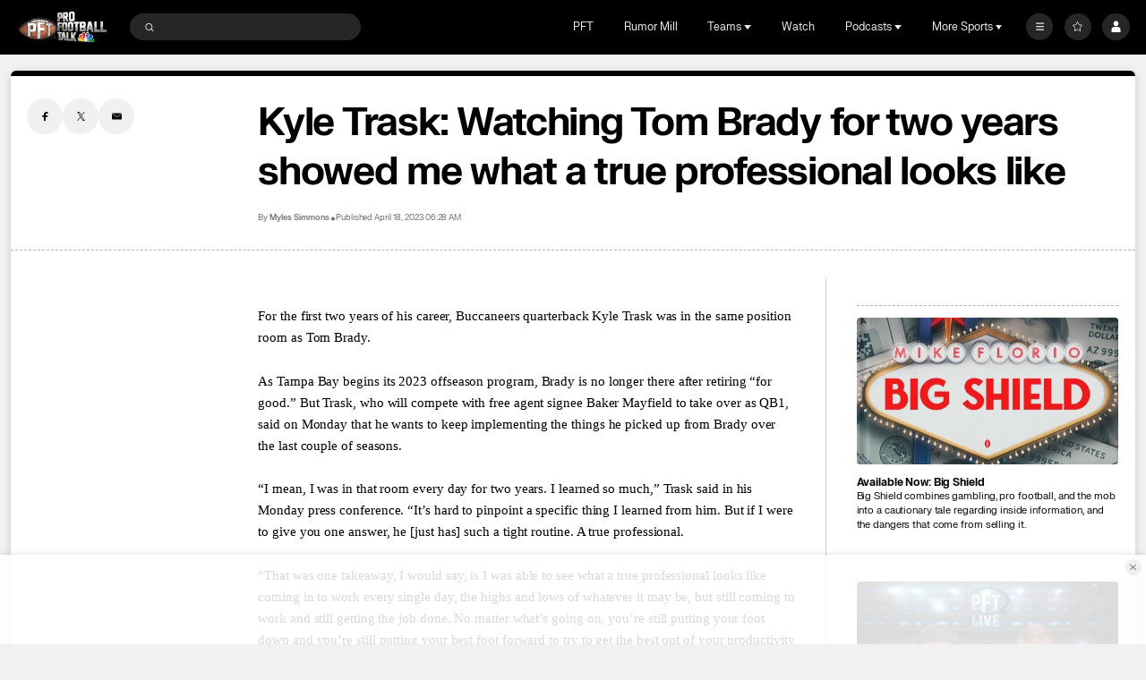

--- FILE ---
content_type: image/svg+xml
request_url: https://nbcsports.brightspotcdn.com/d1/bb/86d1f31e4b75955954ccce35a3b3/atlanta-falcons-primary.svg
body_size: 3962
content:
<svg width="100" height="100" viewBox="0 0 100 100" fill="none" xmlns="http://www.w3.org/2000/svg">
<mask id="mask0_0_26491" style="mask-type:luminance" maskUnits="userSpaceOnUse" x="15" y="17" width="70" height="67">
<path fill-rule="evenodd" clip-rule="evenodd" d="M15 17.8938H84.5467V83.5922H15V17.8938Z" fill="white"/>
</mask>
<g mask="url(#mask0_0_26491)">
<path fill-rule="evenodd" clip-rule="evenodd" d="M80.2307 31.9852C70.8632 26.0991 49.4064 21.5967 33.4016 17.8938L14.9996 37.5829L30.7954 37.2461C22.9303 49.8948 24.5331 79.6383 44.423 83.5922C43.399 81.6385 41.6212 78.0491 43.9258 73.6056C45.5663 70.445 54.6914 53.0697 54.6914 53.0697H56.8767C59.8337 53.0697 60.8075 54.1765 59.4963 55.7372C67.3812 55.6371 72.2219 52.6695 74.3946 49.4981C72.7407 46.4858 67.479 42.9393 65.3458 41.5019H76.378C79.5414 41.5019 80.2549 42.8214 79.51 44.2579C84.673 43.2475 87.3132 36.4349 80.2307 31.9852Z" fill="#A6AEB0"/>
</g>
<path fill-rule="evenodd" clip-rule="evenodd" d="M78.9712 32.5854C66.2124 25.4619 34.6199 20.7139 34.6199 20.7139L21.0866 35.1439H35.118C24.758 48.7699 27.0528 76.2765 42.2885 81.9939C41.208 79.4362 40.6606 76.4686 42.6071 72.6907C44.8058 68.4313 48.304 61.2712 53.3153 51.7134H57.4049C60.799 51.7134 61.884 53.141 61.4228 54.2442C64.2147 54.2442 69.3175 53.9709 73.0203 49.498C69.9358 45.2082 59.7356 40.2064 59.7356 40.2064H77.2329C79.8049 40.2064 81.0892 41.1167 80.7347 42.6586C85.2039 40.486 84.0417 35.4163 78.9712 32.5854Z" fill="white"/>
<path fill-rule="evenodd" clip-rule="evenodd" d="M58.2619 40.675L58.5841 41.6264C57.8231 43.1085 55.0958 48.489 54.1508 50.3713H61.2288C61.3249 51.6184 62.5696 52.6779 63.8619 52.9584C63.0964 51.9409 63.4006 50.9296 63.9714 50.3713H67.3143C68.2432 50.3713 67.9569 51.4808 66.4456 52.6359C68.8104 52.099 70.5765 51.027 71.7315 49.4976C69.5391 46.1664 58.2619 40.675 58.2619 40.675Z" fill="black"/>
<path fill-rule="evenodd" clip-rule="evenodd" d="M78.441 33.5423C67.7113 27.6829 33.7272 22.7258 33.7272 22.7258L34.9593 24.2865L27.0807 32.7294L54.7891 34.8385C54.7379 34.9386 54.6859 35.0404 54.6347 35.1441H36.0237L37.4659 36.4975C36.2884 38.1457 35.2869 39.9261 34.4469 41.7896L50.0075 38.6236C49.9241 38.7478 49.8397 38.8728 49.7572 38.9988L31.2179 45.1494L32.8468 46.0677C32.0822 48.6003 31.5859 51.2241 31.3472 53.8487L47.099 44.332C47.0523 44.4758 47.0074 44.6196 46.9643 44.7644L29.5927 58.4073L31.1946 58.8076C31.2852 61.7663 31.7025 64.6509 32.4268 67.3273L46.5659 50.7345C46.5901 50.8667 46.6161 50.9998 46.6449 51.1311L32.6404 71.5876L33.9587 71.6769C35.5813 75.3128 37.8877 78.2956 40.8259 80.1484C39.6915 77.639 40.0532 74.6258 41.3679 71.9422C42.5086 69.6196 57.3566 40.1896 57.3566 40.1896L54.8761 38.8675H77.9465C80.3095 38.8675 81.6188 39.8546 81.5928 41.1812C83.0529 39.9547 83.3787 36.2393 78.441 33.5423Z" fill="black"/>
<path fill-rule="evenodd" clip-rule="evenodd" d="M79.6601 35.6597L79.9562 36.9631C77.937 37.3418 74.3652 37.6429 73.3556 37.7242C73.3053 37.8234 73.2542 37.9243 73.203 38.0261H78.5203C80.6302 38.0261 81.5186 39.0231 81.7062 39.5957C81.9826 38.8123 81.7286 36.7103 79.6601 35.6597ZM73.746 33.0815C74.9261 33.4728 77.5798 34.9468 78.584 36.1001H76.677C75.9249 34.8691 73.746 33.0815 73.746 33.0815Z" fill="white"/>
<path fill-rule="evenodd" clip-rule="evenodd" d="M33.8566 49.3821L45.1904 43.2217C45.2514 43.0689 45.316 42.9152 45.3815 42.7625L34.4741 46.6637C34.2318 47.5588 34.0263 48.4673 33.8566 49.3821ZM38.9245 37.164C38.4255 37.8456 37.9606 38.5549 37.5289 39.2874L48.615 37.3158C48.7128 37.189 48.8106 37.0621 48.9093 36.938L38.9245 37.164ZM45.9577 57.4578C45.8841 57.3265 45.8123 57.1934 45.7423 57.0612L36.5391 70.8748C37.0219 71.7851 37.5559 72.6364 38.1374 73.4181L45.9577 57.4578ZM33.6646 61.8414L43.8963 50.48C43.8882 50.3183 43.8819 50.1566 43.8783 49.9949L33.3334 58.9175C33.4043 59.9064 33.5165 60.8838 33.6646 61.8414ZM65.5227 48.8363L57.4906 47.6428L56.6766 49.2132H65.3333C65.3979 49.0855 65.4607 48.9595 65.5227 48.8363ZM71.0715 34.5411L34.2973 29.4759L36.5472 27.0505C48.9336 28.956 63.7484 31.9683 71.2689 34.149C71.2052 34.2767 71.1379 34.408 71.0715 34.5411Z" fill="#A71930"/>
</svg>
